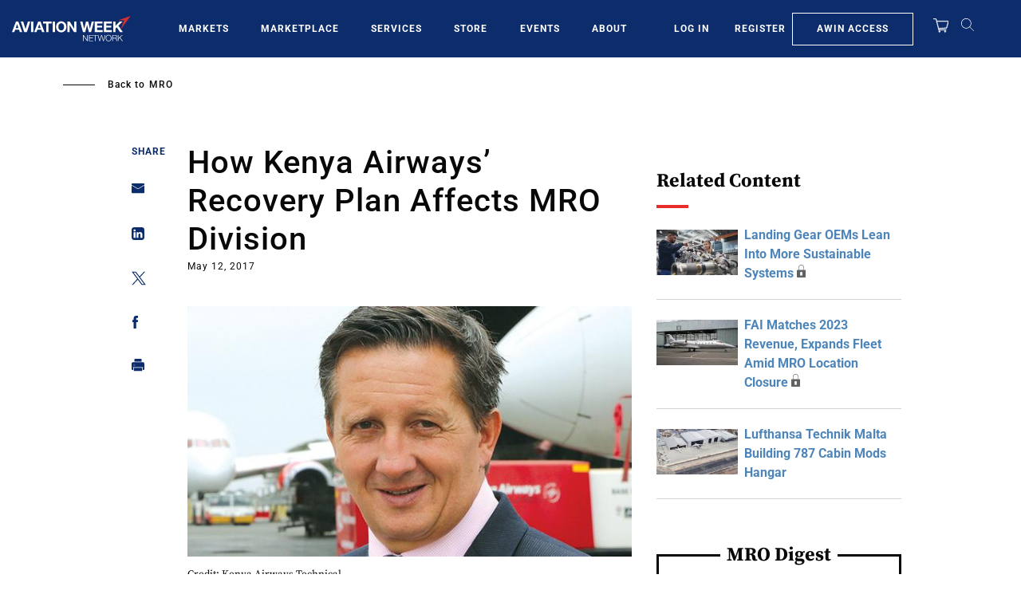

--- FILE ---
content_type: text/javascript; charset=UTF-8
request_url: https://aviationweek.com/awn/api/visitor-info?format=js
body_size: -334
content:
var awnVisitorInfo = {"ipAddress":"3.17.73.0"};